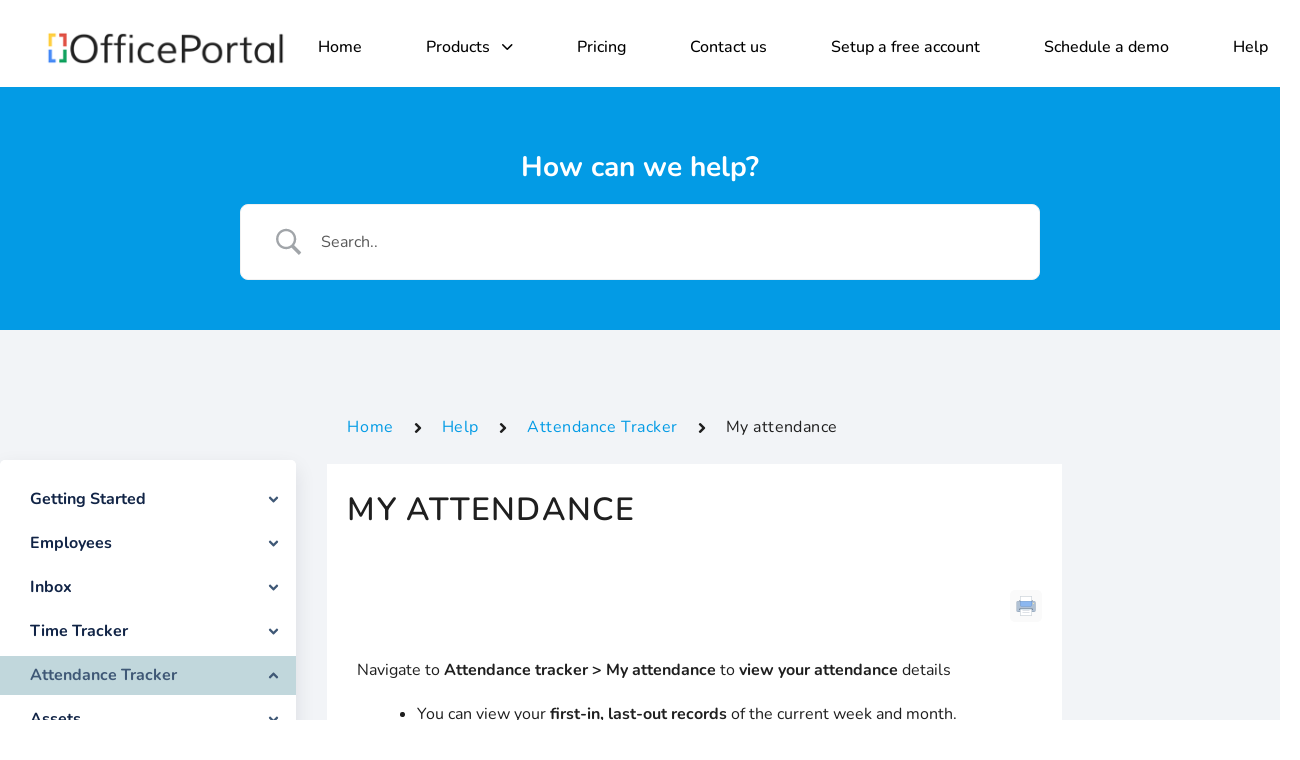

--- FILE ---
content_type: text/css; charset=utf-8
request_url: https://www.officeportal.io/wp-content/cache/min/1/wp-content/plugins/op-pricing/public/css/op-pricing-public.css?ver=1762290697
body_size: 614
content:
.center{text-align:center}.billing-table{display:flex;align-items:center;margin:auto;width:300px;padding-bottom:24px}.pricing-body td{padding-left:24px}.sub-title{padding-bottom:18px}.plan-title{text-transform:capitalize}.price-currency{color:#777;font-size:65%}.price-duration{font-weight:400;line-height:1;color:#777;font-size:16px;text-transform:initial}.price-amount{font-size:50px;font-weight:400}.btn-container{padding:12px}.btn-billing{height:36px}.op-pricing{width:100%;max-width:1000px;margin:0 auto;position:relative;padding-top:150px}ul.mobile{display:flex;top:0;z-index:10;padding-bottom:14px}.op-pricing li{list-style:none;flex:1}.op-pricing li.mobile-li:last-child{border-right:1px solid #ddd}#sticky{display:none;background-color:#546bcb;height:70px}#sticky.fixed{display:block;position:fixed;top:0;width:100%}button{width:100%;border:1px solid #ddd;border-right:0;border-top:0;padding:10px;background:#fff;font-size:14px;font-weight:700;color:#999}li.active button{background:#f5f5f5;color:#000}.op-pricing table{border-collapse:collapse;table-layout:fixed;width:100%;border:solid 1px #cccc}th{background:#fff;display:none}td,th{height:53px}td,th{border:1px solid #ddd;padding:10px;empty-cells:show}td,th{text-align:left}td+td,th+th{text-align:center;display:none}td.default{display:table-cell}.sep{background:#f5f5f5;font-weight:700}.txt-l{font-size:28px;font-weight:700}.txt-top{position:relative;top:-9px;left:-2px}.tick{font-size:18px;color:#2ca01c}.hide-first{border:0;background:none}.price{padding:1px 1px 16px 1px!important;border:none}.button{padding-top:16px}.mobile-price{display:none}.top-box{padding-bottom:16px}@media (min-width:640px){ul.mobile{display:none}td,th{display:table-cell!important}td,th{width:262px}td+td,th+th{width:auto}}.btn-orange{background-color:rgba(231,76,60,1)!important}.btn-blue{background-color:rgba(0,123,255,1)!important}.btn-indigo{background-color:rgba(95,39,205,1)!important}@media (max-width:639px){.bg-orange{border-top:3px solid rgba(231,76,60,1)}.bg-blue{border-top:3px solid rgba(0,123,255,1)}.bg-indigo{border-top:3px solid rgba(95,39,205,1)}.mobile-price{display:table-row}}

--- FILE ---
content_type: text/css; charset=utf-8
request_url: https://www.officeportal.io/wp-content/cache/min/1/wp-content/plugins/op-pricing/public/css/jquery.onoff.css?ver=1762290697
body_size: 292
content:
.billing{background-color:rgb(12,50,83);display:flex;align-items:center;justify-content:center;height:100vh;font-family:sans-serif;height:54px;width:240px;border-radius:30px;margin:0 auto 38px auto}.switch-button{background:rgba(255,255,255,.56);border-radius:30px;overflow:hidden;width:240px;text-align:center;font-size:18px;letter-spacing:1px;color:rgb(12,50,83);position:relative;padding-right:120px;position:relative;padding-top:4px;padding-left:3px}.switch-button:before{content:"Yearly";position:absolute;top:0;bottom:0;right:0;width:120px;display:flex;align-items:center;justify-content:center;z-index:3;pointer-events:none}.switch-button-checkbox{cursor:pointer;position:absolute;top:0;left:0;bottom:0;width:100%;height:100%;opacity:0;z-index:2}.switch-button-checkbox:checked+.switch-button-label:before{transform:translateX(117px);transition:transform 300ms linear}.switch-button-checkbox+.switch-button-label{position:relative;padding:10px 0;display:block;user-select:none;pointer-events:none}.switch-button-checkbox+.switch-button-label:before{content:"";background:#fff;height:100%;width:100%;position:absolute;left:0;top:0;border-radius:30px;transform:translateX(0);transition:transform 300ms}.switch-button-checkbox+.switch-button-label .switch-button-label-span{position:relative}

--- FILE ---
content_type: text/css; charset=utf-8
request_url: https://www.officeportal.io/wp-content/cache/min/1/wp-content/themes/hub-child/style.css?ver=1762290697
body_size: 45
content:
.archive:not(.has-sidebar):not(.single-product) #lqd-site-content>.container{max-width:none;width:100%;padding:0}.single-docs:not(.has-sidebar):not(.single-product) #lqd-site-content>.container{max-width:none;width:100%;padding:0}.betterdocs-archive-wrap.betterdocs-archive-main{max-width:1140px!important}@media (max-width:1199px) .betterdocs-archive-wrap.betterdocs-archive-main{max-width:1024px!important}